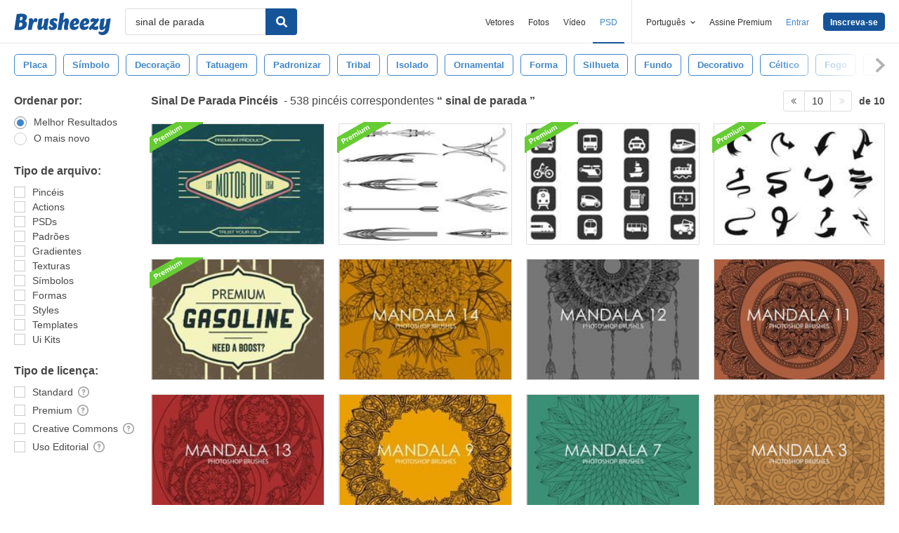

--- FILE ---
content_type: text/javascript
request_url: https://static.brusheezy.com/assets/partner-presentation-c72df26e19fea26687aa7b2ac92522f6.js
body_size: 565
content:
function set_search_pu_rand(e){e?ez_search_pu_rand=!0:(ez_search_pu_pct=20,ez_search_pu_rand=Math.floor(Math.random()*100)<ez_search_pu_pct)}var ez_search_pu_pct,ez_search_pu_rand;$(function(){function i(e){var t=$(window).width()-200,n=$(window).height()-50,i="toolbar=0,statusbar=1,resizable=1,scrollbars=0,menubar=0,location=1,directories=0";navigator.userAgent.indexOf("Chrome")!=-1&&(i="scrollbar=yes");var u=window.open("about:blank","",i+",height="+n+",width="+t);navigator.userAgent.indexOf("rv:2.")!=-1?(u.puPop=function(e){navigator.userAgent.indexOf("rv:2.")!=-1&&this.window.open("about:blank").close(),this.document.location.href=e},u.puPop(e)):u.document.location.href=e,setTimeout(window.focus,200),window.focus(),u?(u.window.open("about:blank").close(),u.moveTo(window.screenX+2,window.screenY+2),u.blur(),self.focus()):(done_pu=null,ifSP2=!1,typeof r=="undefined"&&(r=!1),window.SymRealWinOpen&&(open=SymRealWinOpen),window.NS_ActualOpen&&(open=NS_ActualOpen),ifSP2=navigator.userAgent.indexOf("SV1")!=-1,ifSP2?(window.Event&&document.captureEvents(Event.CLICK),document.onclick=o):s(),self.focus(),o())}function s(){r||(done_pu=open(pu_url,"","toolbar=1,location=1,directories=0,status=1,menubar=1,scrollbars=1,resizable=1"),done_pu&&(r=!0,self.focus()))}function o(){r||ifSP2||(done_pu=open(pu_url,"","toolbar=1,location=1,directories=0,status=1,menubar=1,scrollbars=1,resizable=1"),self.focus(),done_pu&&(r=!0)),r||(window.Event&&document.captureEvents(Event.CLICK),document.onclick=s,self.focus())}if(typeof is_home_page!="undefined")var e="SearchPopHome";else if(typeof is_show_page!="undefined")var e="SearchPopShow";else if(typeof is_search_page!="undefined")var e="SearchPopSearch";else var e="SearchPopOther";if($("#search-term").val())var t=$("#search-term").val();else if($('[data-action="new-search"]').find(".ez-search-form__input").val())var t=$('[data-action="new-search"]').find(".ez-search-form__input").val();else var t="";var n=$('input[name="eezypremium"]').val(),r;set_search_pu_rand(),$('#search-form, [data-action="new-search"]').submit(function(){var t=$.cookies.get("hidePartnerPopups");if(t)return;if(typeof is_home_page!="undefined")return;if($("#search-term").val())var r=$("#search-term").val();else if($('[data-action="new-search"]').find(".ez-search-form__input").val())var r=$('[data-action="new-search"]').find(".ez-search-form__input").val();else var r="";if(!window.partnerService.showIndirect())return;pu_url=window.partnerService.indirectUrl({placement:e,searchTerm:r});if(n!="1"&&ez_search_pu_rand&&!$.cookies.get("popped")){if($(this).attr("data-behavior")!=="skip-sstk-popup")return $.cookies.set("popped","1",{hoursToLive:.5}),track("sstk_popup",e,r),$.post("/clicks/search_popup",{term:r,referrer:document.referrer,popup_subid:e}),i(pu_url),!0;$.cookies.set("sstk_skipped_"+e,"1")}return!0})});

--- FILE ---
content_type: text/plain;charset=UTF-8
request_url: https://c.pub.network/v2/c
body_size: -262
content:
f786f9be-f13f-48b5-a8b2-7ea067a39855

--- FILE ---
content_type: text/plain;charset=UTF-8
request_url: https://c.pub.network/v2/c
body_size: -112
content:
c01351d8-514a-4dc3-a705-23d334f69706